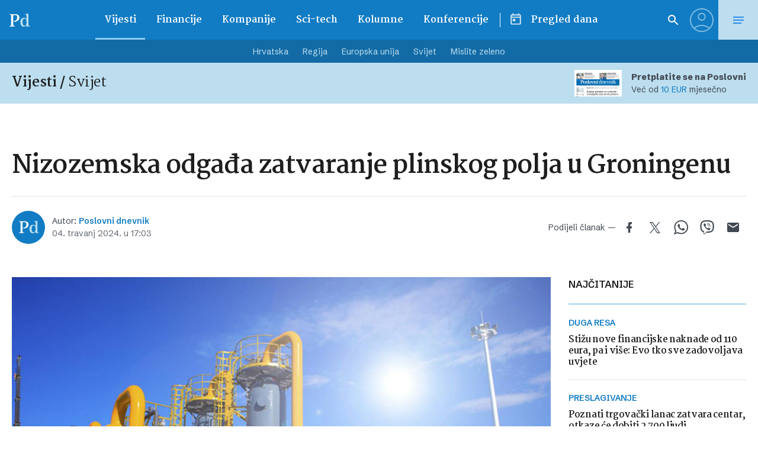

--- FILE ---
content_type: text/html; charset=UTF-8
request_url: https://www.poslovni.hr/related/4437100
body_size: 2303
content:

<section class="section section--padding-double-top section--no-padding">

    <div class="section__inner">
        <div class="container">

            <div class="block block--sidebar-300@md">
                <div class="block__main">

                    
                    <h3 class="headline headline--divider-top">
                        <span class="headline__light-font">Još vijesti</span>
                    </h3>

                    

                    <div class="lists lists--with-border-big">

                        
                            
                            <div class="lists__item">

                                <article class="card-d">
    <a href="https://www.poslovni.hr/hrvatska/u-upravnom-vijecu-samo-ministri-braniteljima-isplate-i-u-obveznicama-4519454" title="U Upravnom vijeću samo ministri, braniteljima isplate i u obveznicama">
        <div class="card-d__image-wrap">
            <div class="image">

                       
                    <img src="https://www.poslovni.hr/wp-content/uploads/2026/01/1glavna-6.jpg">
                
            </div>
        </div>
        <div class="card-d__post-info">
            <div class="card-d__headline">
                <div class="headline headline--small">Nova pravila za CERP</div>
            </div>
            <div class="card-d__title">
                <h3 class="title">U Upravnom vijeću samo ministri, braniteljima isplate i u obveznicama</h3>
            </div>
            <div class="card-d__lead">
                <div class="lead">
                    Što donosi novi statut institucije koja je naslijedila nekadašnji fond za privatizaciju.                </div>
            </div>
        </div>
    </a>
</article>

                            </div>

                            
                        
                            
                            <div class="lists__item">

                                <article class="card-d">
    <a href="https://www.poslovni.hr/hrvatska/na-putovanja-u-inozemstvo-hrvati-lani-potrosili-rekordnih-dvije-milijarde-eura-4519452" title="Na putovanja u inozemstvo Hrvati lani potrošili rekordnih dvije milijarde eura">
        <div class="card-d__image-wrap">
            <div class="image">

                       
                    <img src="https://www.poslovni.hr/wp-content/uploads/2026/01/3putovanja.jpg">
                
            </div>
        </div>
        <div class="card-d__post-info">
            <div class="card-d__headline">
                <div class="headline headline--small">Turizam</div>
            </div>
            <div class="card-d__title">
                <h3 class="title">Na putovanja u inozemstvo Hrvati lani potrošili rekordnih dvije milijarde eura</h3>
            </div>
            <div class="card-d__lead">
                <div class="lead">
                    Znatno jači postotni rast odljeva odražava porast standarda, ali dijelom i potrage za jeftinijim odredištima.                </div>
            </div>
        </div>
    </a>
</article>

                            </div>

                            
                        
                            
                            <div class="lists__item">

                                <article class="card-d">
    <a href="https://www.poslovni.hr/hrvatska/do-srijede-otvoreno-27-500-racuna-s-paketom-besplatnih-usluga-4519449" title="Do srijede otvoreno 27.500 računa s paketom besplatnih usluga">
        <div class="card-d__image-wrap">
            <div class="image">

                       
                    <img src="https://www.poslovni.hr/wp-content/uploads/2026/01/2racun.jpg">
                
            </div>
        </div>
        <div class="card-d__post-info">
            <div class="card-d__headline">
                <div class="headline headline--small">Na sjednici Vlade</div>
            </div>
            <div class="card-d__title">
                <h3 class="title">Do srijede otvoreno 27.500 računa s paketom besplatnih usluga</h3>
            </div>
            <div class="card-d__lead">
                <div class="lead">
                    Premijer Plenković pozvao banke da budu transparentne, otvorene i ažurne.                </div>
            </div>
        </div>
    </a>
</article>

                            </div>

                            
                        
                            
                            <div class="lists__item">

                                <article class="card-d">
    <a href="https://www.poslovni.hr/hrvatska/stopa-stednje-kucanstava-u-eurozoni-pala-na-151-posto-4519445" title="Stopa štednje kućanstava u eurozoni pala na 15,1 posto">
        <div class="card-d__image-wrap">
            <div class="image">

                       
                    <img src="https://www.poslovni.hr/wp-content/uploads/2026/01/3stednja.jpg">
                
            </div>
        </div>
        <div class="card-d__post-info">
            <div class="card-d__headline">
                <div class="headline headline--small">Pad</div>
            </div>
            <div class="card-d__title">
                <h3 class="title">Stopa štednje kućanstava u eurozoni pala na 15,1 posto</h3>
            </div>
            <div class="card-d__lead">
                <div class="lead">
                     Ulaganja kućanstava uglavnom se odnose na kupnju i renovaciju stanova.                </div>
            </div>
        </div>
    </a>
</article>

                            </div>

                            
                        
                            
                            <div class="lists__item">

                                <article class="card-d">
    <a href="https://www.poslovni.hr/hrvatska/mirovine-rastu-14-eura-a-tako-ce-tesko-do-obecanog-cilja-800-eura-4519437" title="Mirovine rastu 14 eura, a tako će teško do obećanog cilja &#8211; 800 eura">
        <div class="card-d__image-wrap">
            <div class="image">

                       
                    <img src="https://www.poslovni.hr/wp-content/uploads/2026/01/4mirovine.jpg">
                
            </div>
        </div>
        <div class="card-d__post-info">
            <div class="card-d__headline">
                <div class="headline headline--small">Umirovljenici gubitnici</div>
            </div>
            <div class="card-d__title">
                <h3 class="title">Mirovine rastu 14 eura, a tako će teško do obećanog cilja &#8211; 800 eura</h3>
            </div>
            <div class="card-d__lead">
                <div class="lead">
                    Zbog usporavanja rasta plaća usklađenje mirovina bit će oko dva posto.                </div>
            </div>
        </div>
    </a>
</article>

                            </div>

                            
                        
                            
                            <div class="lists__item">

                                <article class="card-d">
    <a href="https://www.poslovni.hr/hrvatska/u-gradevini-od-veljace-10-posto-vece-osnovne-place-4519435" title="U građevini od veljače 10 posto veće osnovne plaće">
        <div class="card-d__image-wrap">
            <div class="image">

                       
                    <img src="https://www.poslovni.hr/wp-content/uploads/2026/01/4gradje.jpg">
                
            </div>
        </div>
        <div class="card-d__post-info">
            <div class="card-d__headline">
                <div class="headline headline--small">Kolektivni ugovor</div>
            </div>
            <div class="card-d__title">
                <h3 class="title">U građevini od veljače 10 posto veće osnovne plaće</h3>
            </div>
            <div class="card-d__lead">
                <div class="lead">
                    Na potpisivanju je istaknuta potreba suzbijanja nelojalne konkurencije, sive ekonomije i socijalnog dampinga, osobito u javnoj nabavi.                </div>
            </div>
        </div>
    </a>
</article>

                            </div>

                            
                        
                            
                            <div class="lists__item">

                                <article class="card-d">
    <a href="https://www.poslovni.hr/hrvatska/rimcevi-saudijski-partneri-u-visokoj-fazi-testiranja-ev-jurilica-4519429" title="Rimčevi saudijski partneri u visokoj fazi testiranja EV jurilica">
        <div class="card-d__image-wrap">
            <div class="image">

                       
                    <img src="https://www.poslovni.hr/wp-content/uploads/2026/01/5ceer.jpg">
                
            </div>
        </div>
        <div class="card-d__post-info">
            <div class="card-d__headline">
                <div class="headline headline--small">Limuzina i SUV</div>
            </div>
            <div class="card-d__title">
                <h3 class="title">Rimčevi saudijski partneri u visokoj fazi testiranja EV jurilica</h3>
            </div>
            <div class="card-d__lead">
                <div class="lead">
                    Projekcije govore da bi se na tržištu trebali pojaviti najkasnije 2027.                </div>
            </div>
        </div>
    </a>
</article>

                            </div>

                            
                        
                            
                            <div class="lists__item">

                                <article class="card-d">
    <a href="https://www.poslovni.hr/hrvatska/zl-zagreb-prevezao-4-721-564-putnika-94-vise-nego-u-2024-4519426" title="ZL Zagreb prevezao 4.721.564 putnika, 9,4% više nego u 2024.">
        <div class="card-d__image-wrap">
            <div class="image">

                       
                    <img src="https://www.poslovni.hr/wp-content/uploads/2026/01/6zlz.jpg">
                
            </div>
        </div>
        <div class="card-d__post-info">
            <div class="card-d__headline">
                <div class="headline headline--small">Zračni promet</div>
            </div>
            <div class="card-d__title">
                <h3 class="title">ZL Zagreb prevezao 4.721.564 putnika, 9,4% više nego u 2024.</h3>
            </div>
            <div class="card-d__lead">
                <div class="lead">
                    Zračna luka ‘Franjo Tuđman’ imala je rekordnu 2025. godinu.                </div>
            </div>
        </div>
    </a>
</article>

                            </div>

                            
                        
                            
                            <div class="lists__item">

                                <article class="card-d">
    <a href="https://www.poslovni.hr/regija/luka-trst-lani-biljezi-tek-blagi-rast-prometa-07-posto-4519424" title="Luka Trst lani bilježi tek blagi rast prometa &#8211; 0,7 posto">
        <div class="card-d__image-wrap">
            <div class="image">

                       
                    <img src="https://www.poslovni.hr/wp-content/uploads/2026/01/6trst.jpg">
                
            </div>
        </div>
        <div class="card-d__post-info">
            <div class="card-d__headline">
                <div class="headline headline--small">Blagi rast</div>
            </div>
            <div class="card-d__title">
                <h3 class="title">Luka Trst lani bilježi tek blagi rast prometa &#8211; 0,7 posto</h3>
            </div>
            <div class="card-d__lead">
                <div class="lead">
                    Uprava lučkog sustava istočnog Jadrana objavila je da je povećanje uglavnom posljedica veće potražnje za češkom naftom.                </div>
            </div>
        </div>
    </a>
</article>

                            </div>

                            
                        
                            
                            <div class="lists__item">

                                <article class="card-d">
    <a href="https://www.poslovni.hr/regija/stuttgart-i-dusseldorf-najbolje-linije-zracne-luke-mostar-4519422" title="Stuttgart i Düsseldorf najbolje linije Zračne luke Mostar">
        <div class="card-d__image-wrap">
            <div class="image">

                       
                    <img src="https://www.poslovni.hr/wp-content/uploads/2026/01/6mostar.jpg">
                
            </div>
        </div>
        <div class="card-d__post-info">
            <div class="card-d__headline">
                <div class="headline headline--small">Snažan rast</div>
            </div>
            <div class="card-d__title">
                <h3 class="title">Stuttgart i Düsseldorf najbolje linije Zračne luke Mostar</h3>
            </div>
            <div class="card-d__lead">
                <div class="lead">
                    Ovo je druga najbolja godina od osnutka Zračne luke Mostar, naglasio je direktor Marko Đuzel.                </div>
            </div>
        </div>
    </a>
</article>

                            </div>

                            
                    </div>


                                            
                        <div class="button__outer">
                            <a href="#" class="button button--full button--light js-latestMore" data-next-page="2">Učitaj više</a>
                        </div>

                    
                    <?php/*
                     data-current-page="1" data-next-page="2"                    */ ?>



                </div>
            </div>


        </div>
    </div>
</section>



--- FILE ---
content_type: text/html; charset=UTF-8
request_url: https://www.poslovni.hr/wp-admin/admin-ajax.php
body_size: -155
content:
245

--- FILE ---
content_type: text/html; charset=utf-8
request_url: https://traffic.styria.hr/v2/feed/1512/poslovni_article?custom_css=
body_size: 1519
content:
<!DOCTYPE html>

<html lang="hr">

    <head>
        <meta charset="UTF-8">

        
    <link href='https://fonts.googleapis.com/css?family=Roboto+Condensed:700&subset=latin,latin-ext' rel='stylesheet' type='text/css'>
    <link rel="stylesheet" href="/static/axiom/css/style.css?bust=20181022" type='text/css'>


        <title>Večernji list</title>

    </head>
    <body class="" >

        
    

        

        
            
        

    

    <div class="tes cf tes--vecernji">

        <div class="tes__header cf">
        
            <a href="http://www.vecernji.hr" title="Večernji list" target="_blank" class="tes__header_logo"></a>
        
        </div>

        <div class="tes__content cf">
            
            <div class="grid-3  grid-12@mob">
                <div class="card card--tes">
                    <div class="card__wrap">

                        <article class="card__article cf">
                            
                                <a href="https://www.vecernji.hr/vijesti/sok-medu-diktatorima-putin-im-je-okrenuo-leda-i-to-zbog-jednog-prioriteta-je-li-dosao-kraj-utjecaju-kremlja-1924460?utm_source=Poslovni&amp;utm_medium=Widget&amp;utm_campaign=Partnerski+portali" onclick="ga('send', 'event', 'S poslovni.hr', 'Na vecernji.hr', 'https://www.vecernji.hr/vijesti/sok\u002Dmedu\u002Ddiktatorima\u002Dputin\u002Dim\u002Dje\u002Dokrenuo\u002Dleda\u002Di\u002Dto\u002Dzbog\u002Djednog\u002Dprioriteta\u002Dje\u002Dli\u002Ddosao\u002Dkraj\u002Dutjecaju\u002Dkremlja\u002D1924460');" target="_blank" title="Šok među diktatorima, Putin im je okrenuo leđa i to zbog jednog prioriteta: Je li došao kraj utjecaju Kremlja?" class="card__link cf">
                            

                                <div class="card__photo_box">
                                    <figure class="card__figure">
                                        <img src="/media/images/0/06c9e6258cc7e3c52553b3677a28d7d6.jpg" alt="Šok među diktatorima, Putin im je okrenuo leđa i to zbog jednog prioriteta: Je li došao kraj utjecaju Kremlja?">

                                    </figure>
                                    <div class="card__shadow"></div>
                                </div>

                                <div class="card__data">
                                    <h3 class="card__title">Šok među diktatorima, Putin im je okrenuo leđa i to zbog jednog prioriteta: Je li došao kraj utjecaju Kremlja?</h3>
                                </div>

                            </a>
                        </article>

                    </div>
                </div>
            </div>
            
            <div class="grid-3  grid-12@mob">
                <div class="card card--tes">
                    <div class="card__wrap">

                        <article class="card__article cf">
                            
                                <a href="https://www.vecernji.hr/vijesti/trojica-ga-na-smrt-pretukla-no-ne-moze-se-utvrditi-tko-mu-je-zadao-kobni-udarac-1924571?utm_source=Poslovni&amp;utm_medium=Widget&amp;utm_campaign=Partnerski+portali" onclick="ga('send', 'event', 'S poslovni.hr', 'Na vecernji.hr', 'https://www.vecernji.hr/vijesti/trojica\u002Dga\u002Dna\u002Dsmrt\u002Dpretukla\u002Dno\u002Dne\u002Dmoze\u002Dse\u002Dutvrditi\u002Dtko\u002Dmu\u002Dje\u002Dzadao\u002Dkobni\u002Dudarac\u002D1924571');" target="_blank" title="Trojica ga na smrt pretukla, no ne može se utvrditi tko mu je zadao kobni udarac" class="card__link cf">
                            

                                <div class="card__photo_box">
                                    <figure class="card__figure">
                                        <img src="/media/images/e/eb5143da56cfb80f0008cd794c01148e.jpg" alt="Trojica ga na smrt pretukla, no ne može se utvrditi tko mu je zadao kobni udarac">

                                    </figure>
                                    <div class="card__shadow"></div>
                                </div>

                                <div class="card__data">
                                    <h3 class="card__title">Trojica ga na smrt pretukla, no ne može se utvrditi tko mu je zadao kobni udarac</h3>
                                </div>

                            </a>
                        </article>

                    </div>
                </div>
            </div>
            
            <div class="grid-3  grid-12@mob">
                <div class="card card--tes">
                    <div class="card__wrap">

                        <article class="card__article cf">
                            
                                <a href="https://www.vecernji.hr/showbiz/foto-mate-rimac-s-novom-djevojkom-na-koncertu-u-hnk-nisu-skrivali-svoju-vezu-1924649?utm_source=Poslovni&amp;utm_medium=Widget&amp;utm_campaign=Partnerski+portali" onclick="ga('send', 'event', 'S poslovni.hr', 'Na vecernji.hr', 'https://www.vecernji.hr/showbiz/foto\u002Dmate\u002Drimac\u002Ds\u002Dnovom\u002Ddjevojkom\u002Dna\u002Dkoncertu\u002Du\u002Dhnk\u002Dnisu\u002Dskrivali\u002Dsvoju\u002Dvezu\u002D1924649');" target="_blank" title="FOTO Mate Rimac s novom djevojkom na koncertu u HNK, nisu skrivali svoju vezu" class="card__link cf">
                            

                                <div class="card__photo_box">
                                    <figure class="card__figure">
                                        <img src="/media/images/3/3d63e2f15abfa76425d9b66396f1beac.jpg" alt="FOTO Mate Rimac s novom djevojkom na koncertu u HNK, nisu skrivali svoju vezu">

                                    </figure>
                                    <div class="card__shadow"></div>
                                </div>

                                <div class="card__data">
                                    <h3 class="card__title">FOTO Mate Rimac s novom djevojkom na koncertu u HNK, nisu skrivali svoju vezu</h3>
                                </div>

                            </a>
                        </article>

                    </div>
                </div>
            </div>
            
            <div class="grid-3  grid-12@mob">
                <div class="card card--tes">
                    <div class="card__wrap">

                        <article class="card__article cf">
                            
                                <a href="https://www.vecernji.hr/vijesti/video-bivsi-hrvatski-premijer-otkrio-nepoznate-detalje-iz-1991-puno-je-toga-napisano-ali-ovo-je-kljucan-uspjeh-1924579?utm_source=Poslovni&amp;utm_medium=Widget&amp;utm_campaign=Partnerski+portali" onclick="ga('send', 'event', 'S poslovni.hr', 'Na vecernji.hr', 'https://www.vecernji.hr/vijesti/video\u002Dbivsi\u002Dhrvatski\u002Dpremijer\u002Dotkrio\u002Dnepoznate\u002Ddetalje\u002Diz\u002D1991\u002Dpuno\u002Dje\u002Dtoga\u002Dnapisano\u002Dali\u002Dovo\u002Dje\u002Dkljucan\u002Duspjeh\u002D1924579');" target="_blank" title="VIDEO Bivši hrvatski premijer otkrio nepoznate detalje iz  1991.: Puno je toga napisano, ali ovo je ključan uspjeh" class="card__link cf">
                            

                                <div class="card__photo_box">
                                    <figure class="card__figure">
                                        <img src="/media/images/e/e9494b291e3c9afa68f62f269e6cac82.jpg" alt="VIDEO Bivši hrvatski premijer otkrio nepoznate detalje iz  1991.: Puno je toga napisano, ali ovo je ključan uspjeh">

                                    </figure>
                                    <div class="card__shadow"></div>
                                </div>

                                <div class="card__data">
                                    <h3 class="card__title">VIDEO Bivši hrvatski premijer otkrio nepoznate detalje iz  1991.: Puno je toga napisano, ali ovo je ključan uspjeh</h3>
                                </div>

                            </a>
                        </article>

                    </div>
                </div>
            </div>
            

        </div>

    </div>


    </body>
</html>


--- FILE ---
content_type: image/svg+xml
request_url: https://www.poslovni.hr/wp-content/themes/poslovni_2/static/img/logo-small.svg
body_size: 655
content:
<svg width="42" height="27" fill="none" xmlns="http://www.w3.org/2000/svg"><path d="M20.229 8.132c0-5.29-4.066-7.01-9.068-7.01H0v.954c2.756 0 3.352.578 3.352 3.555v16.47c0 2.994-.596 3.555-3.352 3.555v.953h11.042v-.953c-2.757 0-3.352-.578-3.352-3.556V5.648c0-2.296.306-2.756 2.399-2.756 3.386 0 5.631.732 5.631 5.24 0 4.781-3.743 7.214-6.788 7.282v1.77c4.73-.069 11.297-2.57 11.297-9.052z" fill="#fff"/><path d="M34.776 26.609h6.942v-.817c-1.583 0-2.96-.902-2.96-3.624V0l-6.942.919v.85c1.531 0 2.96.34 2.96 3.063v6.55h-.085c-.748-1.106-2.007-2.756-4.934-2.756-5.478 0-7.451 4.015-7.451 9.187 0 4.474 1.259 9.187 6.669 9.187 3.505 0 4.849-1.872 5.716-3.147h.085v2.756zm-8.166-8.796c0-3.607.902-7.35 4.168-7.35 3.08 0 3.981 2.688 3.981 7.35 0 3.675-.663 7.01-3.98 7.01-3.267-.018-4.169-3.08-4.169-7.01z" fill="#BCDEEF"/></svg>